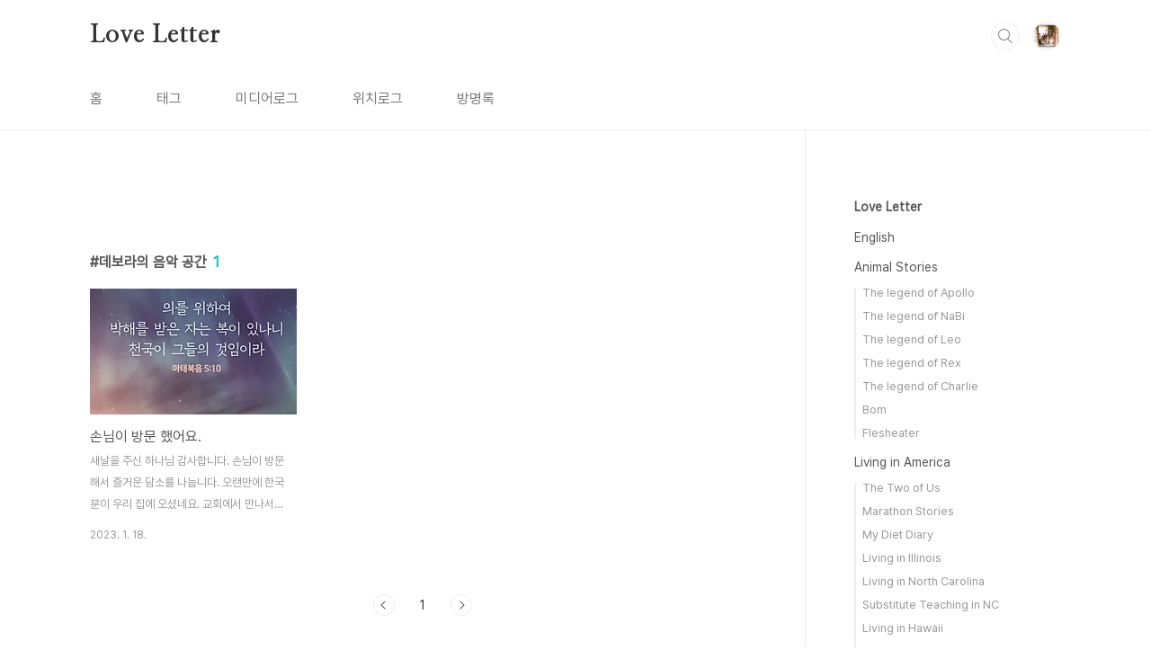

--- FILE ---
content_type: text/html;charset=UTF-8
request_url: https://deborah.tistory.com/tag/%EB%8D%B0%EB%B3%B4%EB%9D%BC%EC%9D%98%20%EC%9D%8C%EC%95%85%20%EA%B3%B5%EA%B0%84
body_size: 32731
content:
<!doctype html>
<html lang="ko">

                                                                <head>
                <script type="text/javascript">if (!window.T) { window.T = {} }
window.T.config = {"TOP_SSL_URL":"https://www.tistory.com","PREVIEW":false,"ROLE":"guest","PREV_PAGE":"","NEXT_PAGE":"","BLOG":{"id":108617,"name":"deborah","title":"Love Letter","isDormancy":false,"nickName":"Deborah","status":"open","profileStatus":"normal"},"NEED_COMMENT_LOGIN":false,"COMMENT_LOGIN_CONFIRM_MESSAGE":"","LOGIN_URL":"https://www.tistory.com/auth/login/?redirectUrl=https://deborah.tistory.com/tag/%25EB%258D%25B0%25EB%25B3%25B4%25EB%259D%25BC%25EC%259D%2598%2520%25EC%259D%258C%25EC%2595%2585%2520%25EA%25B3%25B5%25EA%25B0%2584","DEFAULT_URL":"https://deborah.tistory.com","USER":{"name":null,"homepage":null,"id":0,"profileImage":null},"SUBSCRIPTION":{"status":"none","isConnected":false,"isPending":false,"isWait":false,"isProcessing":false,"isNone":true},"IS_LOGIN":false,"HAS_BLOG":false,"IS_SUPPORT":false,"IS_SCRAPABLE":false,"TOP_URL":"http://www.tistory.com","JOIN_URL":"https://www.tistory.com/member/join","PHASE":"prod","ROLE_GROUP":"visitor"};
window.T.entryInfo = null;
window.appInfo = {"domain":"tistory.com","topUrl":"https://www.tistory.com","loginUrl":"https://www.tistory.com/auth/login","logoutUrl":"https://www.tistory.com/auth/logout"};
window.initData = {};

window.TistoryBlog = {
    basePath: "",
    url: "https://deborah.tistory.com",
    tistoryUrl: "https://deborah.tistory.com",
    manageUrl: "https://deborah.tistory.com/manage",
    token: "qx8J6ZHOnZKJMJIekmXis/ZBYPtYogjMt6GByBfgUeHWuTr3LgivemLOh6tk1lxr"
};
var servicePath = "";
var blogURL = "";</script>

                
                
                        <!-- BusinessLicenseInfo - START -->
        
            <link href="https://tistory1.daumcdn.net/tistory_admin/userblog/userblog-7c7a62cfef2026f12ec313f0ebcc6daafb4361d7/static/plugin/BusinessLicenseInfo/style.css" rel="stylesheet" type="text/css"/>

            <script>function switchFold(entryId) {
    var businessLayer = document.getElementById("businessInfoLayer_" + entryId);

    if (businessLayer) {
        if (businessLayer.className.indexOf("unfold_license") > 0) {
            businessLayer.className = "business_license_layer";
        } else {
            businessLayer.className = "business_license_layer unfold_license";
        }
    }
}
</script>

        
        <!-- BusinessLicenseInfo - END -->
<!-- PreventCopyContents - START -->
<meta content="no" http-equiv="imagetoolbar"/>

<!-- PreventCopyContents - END -->

<!-- System - START -->
<script src="//pagead2.googlesyndication.com/pagead/js/adsbygoogle.js" async="async" data-ad-host="ca-host-pub-9691043933427338" data-ad-client="ca-pub-7014161984706316"></script>
<!-- System - END -->

        <!-- GoogleSearchConsole - START -->
        
<!-- BEGIN GOOGLE_SITE_VERIFICATION -->
<meta name="google-site-verification" content="sg32PTkSTZwsHoFpKbee9dH6U2IUANeFMBdVpKqsoms"/>
<!-- END GOOGLE_SITE_VERIFICATION -->

        <!-- GoogleSearchConsole - END -->

        <!-- TistoryProfileLayer - START -->
        <link href="https://tistory1.daumcdn.net/tistory_admin/userblog/userblog-7c7a62cfef2026f12ec313f0ebcc6daafb4361d7/static/plugin/TistoryProfileLayer/style.css" rel="stylesheet" type="text/css"/>
<script type="text/javascript" src="https://tistory1.daumcdn.net/tistory_admin/userblog/userblog-7c7a62cfef2026f12ec313f0ebcc6daafb4361d7/static/plugin/TistoryProfileLayer/script.js"></script>

        <!-- TistoryProfileLayer - END -->

                
                <meta http-equiv="X-UA-Compatible" content="IE=Edge">
<meta name="format-detection" content="telephone=no">
<script src="//t1.daumcdn.net/tistory_admin/lib/jquery/jquery-3.5.1.min.js" integrity="sha256-9/aliU8dGd2tb6OSsuzixeV4y/faTqgFtohetphbbj0=" crossorigin="anonymous"></script>
<script type="text/javascript" src="//t1.daumcdn.net/tiara/js/v1/tiara-1.2.0.min.js"></script><meta name="referrer" content="always"/>
<meta name="google-adsense-platform-account" content="ca-host-pub-9691043933427338"/>
<meta name="google-adsense-platform-domain" content="tistory.com"/>
<meta name="google-adsense-account" content="ca-pub-7014161984706316"/>
<meta name="description" content="사랑이 없는 곳엔 감각도 없다"/>

    <!-- BEGIN OPENGRAPH -->
    <meta property="og:type" content="website"/>
<meta property="og:url" content="https://deborah.tistory.com"/>
<meta property="og:site_name" content="Love Letter"/>
<meta property="og:title" content="'데보라의 음악 공간' 태그의 글 목록"/>
<meta property="og:description" content="사랑이 없는 곳엔 감각도 없다"/>
<meta property="og:image" content="https://img1.daumcdn.net/thumb/R800x0/?scode=mtistory2&fname=https%3A%2F%2Ftistory1.daumcdn.net%2Ftistory%2F108617%2Fattach%2F556169a30ad64392bd79bda5f90cddb6"/>
<meta property="og:article:author" content="'Deborah'"/>
    <!-- END OPENGRAPH -->

    <!-- BEGIN TWITTERCARD -->
    <meta name="twitter:card" content="summary_large_image"/>
<meta name="twitter:site" content="@TISTORY"/>
<meta name="twitter:title" content="'데보라의 음악 공간' 태그의 글 목록"/>
<meta name="twitter:description" content="사랑이 없는 곳엔 감각도 없다"/>
<meta property="twitter:image" content="https://img1.daumcdn.net/thumb/R800x0/?scode=mtistory2&fname=https%3A%2F%2Ftistory1.daumcdn.net%2Ftistory%2F108617%2Fattach%2F556169a30ad64392bd79bda5f90cddb6"/>
    <!-- END TWITTERCARD -->
<script type="module" src="https://tistory1.daumcdn.net/tistory_admin/userblog/userblog-7c7a62cfef2026f12ec313f0ebcc6daafb4361d7/static/pc/dist/index.js" defer=""></script>
<script type="text/javascript" src="https://tistory1.daumcdn.net/tistory_admin/userblog/userblog-7c7a62cfef2026f12ec313f0ebcc6daafb4361d7/static/pc/dist/index-legacy.js" defer="" nomodule="true"></script>
<script type="text/javascript" src="https://tistory1.daumcdn.net/tistory_admin/userblog/userblog-7c7a62cfef2026f12ec313f0ebcc6daafb4361d7/static/pc/dist/polyfills-legacy.js" defer="" nomodule="true"></script>
<link rel="stylesheet" type="text/css" href="https://t1.daumcdn.net/tistory_admin/www/style/font.css"/>
<link rel="stylesheet" type="text/css" href="https://tistory1.daumcdn.net/tistory_admin/userblog/userblog-7c7a62cfef2026f12ec313f0ebcc6daafb4361d7/static/style/content.css"/>
<link rel="stylesheet" type="text/css" href="https://tistory1.daumcdn.net/tistory_admin/userblog/userblog-7c7a62cfef2026f12ec313f0ebcc6daafb4361d7/static/pc/dist/index.css"/>
<script type="text/javascript">(function() {
    var tjQuery = jQuery.noConflict(true);
    window.tjQuery = tjQuery;
    window.orgjQuery = window.jQuery; window.jQuery = tjQuery;
    window.jQuery = window.orgjQuery; delete window.orgjQuery;
})()</script>
<script type="text/javascript" src="https://tistory1.daumcdn.net/tistory_admin/userblog/userblog-7c7a62cfef2026f12ec313f0ebcc6daafb4361d7/static/script/base.js"></script>
<script type="text/javascript" src="//developers.kakao.com/sdk/js/kakao.min.js"></script>

                
  <meta charset="UTF-8">
  <meta name="viewport"
    content="user-scalable=no, initial-scale=1.0, maximum-scale=1.0, minimum-scale=1.0, width=device-width">
  <title>'데보라의 음악 공간' 태그의 글 목록</title>
  <link rel="stylesheet" href="https://tistory1.daumcdn.net/tistory/0/BookClub/style.css">
  <script src="//t1.daumcdn.net/tistory_admin/lib/jquery/jquery-1.12.4.min.js"></script>
  <style type="text/css">
    .entry-content a,
    .post-header h1 em,
    .comments h2 .count {
      color: #04beb8
    }

    .comment-form .submit button:hover,
    .comment-form .submit button:focus {
      background-color: #04beb8
    }

    
  </style>

                
                
                <link rel="stylesheet" type="text/css" href="https://tistory1.daumcdn.net/tistory_admin/userblog/userblog-7c7a62cfef2026f12ec313f0ebcc6daafb4361d7/static/style/revenue.css"/>
<link rel="canonical" href="https://deborah.tistory.com"/>

<!-- BEGIN STRUCTURED_DATA -->
<script type="application/ld+json">
    {"@context":"http://schema.org","@type":"WebSite","url":"/","potentialAction":{"@type":"SearchAction","target":"/search/{search_term_string}","query-input":"required name=search_term_string"}}
</script>
<!-- END STRUCTURED_DATA -->
<link rel="stylesheet" type="text/css" href="https://tistory1.daumcdn.net/tistory_admin/userblog/userblog-7c7a62cfef2026f12ec313f0ebcc6daafb4361d7/static/style/dialog.css"/>
<link rel="stylesheet" type="text/css" href="//t1.daumcdn.net/tistory_admin/www/style/top/font.css"/>
<link rel="stylesheet" type="text/css" href="https://tistory1.daumcdn.net/tistory_admin/userblog/userblog-7c7a62cfef2026f12ec313f0ebcc6daafb4361d7/static/style/postBtn.css"/>
<link rel="stylesheet" type="text/css" href="https://tistory1.daumcdn.net/tistory_admin/userblog/userblog-7c7a62cfef2026f12ec313f0ebcc6daafb4361d7/static/style/tistory.css"/>
<script type="text/javascript" src="https://tistory1.daumcdn.net/tistory_admin/userblog/userblog-7c7a62cfef2026f12ec313f0ebcc6daafb4361d7/static/script/common.js"></script>

                
                </head>

                                                <body id="tt-body-tag"
  class="layout-aside-right paging-number">
                
                
                
  
    <div id="acc-nav">
      <a href="#content">본문 바로가기</a>
    </div>
    <div id="wrap">
      <header id="header">
        <div class="inner">
          <h1>
            <a href="https://deborah.tistory.com/">
              
              
                Love Letter
              
            </a>
          </h1>
          <div class="util">
            <div class="search">
              
                <label for="search" class="screen_out">블로그 내 검색</label>
                <input id="search" type="text" name="search" value=""
                  placeholder="검색내용을 입력하세요." onkeypress="if (event.keyCode == 13) { try {
    window.location.href = '/search' + '/' + looseURIEncode(document.getElementsByName('search')[0].value);
    document.getElementsByName('search')[0].value = '';
    return false;
} catch (e) {} }">
                <button type="submit" onclick="try {
    window.location.href = '/search' + '/' + looseURIEncode(document.getElementsByName('search')[0].value);
    document.getElementsByName('search')[0].value = '';
    return false;
} catch (e) {}">검색</button>
              
            </div>
            <div class="profile">
              <button type="button"><img alt="블로그 이미지" src="https://tistory1.daumcdn.net/tistory/108617/attach/556169a30ad64392bd79bda5f90cddb6"/></button>
              <nav>
                <ul>
                  <li><a href="https://deborah.tistory.com/manage">관리</a></li>
                  <li><a href="https://deborah.tistory.com/manage/entry/post ">글쓰기</a></li>
                  <li class="login"><a href="#">로그인</a></li>
                  <li class="logout"><a href="#">로그아웃</a></li>
                </ul>
              </nav>
            </div>
            <button type="button" class="menu"><span>메뉴</span></button>
          </div>
          <nav id="gnb">
            <ul>
  <li class="t_menu_home first"><a href="/" target="">홈</a></li>
  <li class="t_menu_tag"><a href="/tag" target="">태그</a></li>
  <li class="t_menu_medialog"><a href="/media" target="">미디어로그</a></li>
  <li class="t_menu_location"><a href="/location" target="">위치로그</a></li>
  <li class="t_menu_guestbook last"><a href="/guestbook" target="">방명록</a></li>
</ul>
          </nav>
        </div>
      </header>
      <section id="container">
        
        <div class="content-wrap">
          <article id="content">
            <div class="revenue_unit_wrap position_list">
  <div class="revenue_unit_item adsense responsive">
    <div class="revenue_unit_info">반응형</div>
    <script src="//pagead2.googlesyndication.com/pagead/js/adsbygoogle.js" async="async"></script>
    <ins class="adsbygoogle" style="display: block;" data-ad-host="ca-host-pub-9691043933427338" data-ad-client="ca-pub-7014161984706316" data-ad-format="auto"></ins>
    <script>(adsbygoogle = window.adsbygoogle || []).push({});</script>
  </div>
</div>

            

            

            

            
              <div class="post-header">
                <h1><span>데보라의 음악 공간</span><em>1</em></h1>
              </div>
              
            

            

            <div class="inner">
                  
        

    
      <div class="post-item">
        <a href="/4294"
          data-tiara-action-name="블로그글_클릭"
          data-tiara-action-kind="ClickContent"
          data-tiara-copy=""
          data-tiara-image="https://img1.daumcdn.net/thumb/R750x0/?scode=mtistory2&fname=https%3A%2F%2Fblog.kakaocdn.net%2Fdna%2FcoyVEE%2FbtrWsURDOnd%2FAAAAAAAAAAAAAAAAAAAAAHjDuSEsFDlfsBIzeaEvu7zaWRxedeM2t9DmuEK3z_LT%2Fimg.jpg%3Fcredential%3DyqXZFxpELC7KVnFOS48ylbz2pIh7yKj8%26expires%3D1769871599%26allow_ip%3D%26allow_referer%3D%26signature%3DLf9BJYuqbyxTKJMHU%252FOk5zAk6p0%253D"
          data-tiara-click_url="https://deborah.tistory.com//4294"
          data-tiara-name=""
          data-tiara-provider="Love Letter"
          data-tiara-plink="/4294"
          data-tiara-id="/4294"
        >
          <span class="thum">
            
              <img loading="lazy"
                src="//i1.daumcdn.net/thumb/C230x300.fwebp.q85/?fname=https%3A%2F%2Fblog.kakaocdn.net%2Fdna%2FcoyVEE%2FbtrWsURDOnd%2FAAAAAAAAAAAAAAAAAAAAAHjDuSEsFDlfsBIzeaEvu7zaWRxedeM2t9DmuEK3z_LT%2Fimg.jpg%3Fcredential%3DyqXZFxpELC7KVnFOS48ylbz2pIh7yKj8%26expires%3D1769871599%26allow_ip%3D%26allow_referer%3D%26signature%3DLf9BJYuqbyxTKJMHU%252FOk5zAk6p0%253D"
                alt="">
            
          </span>
          <span class="title">손님이 방문 했어요.</span>
          <span class="excerpt">새날을 주신 하나님 감사합니다. 손님이 방문해서 즐거운 담소를 나눕니다. 오랜만에 한국분이 우리 집에 오셨네요. 교회에서 만나서 저녁을 초대했습니다. 예전 선교 단체에서 일을 하셨다던 자매님 사연을 들어보니 하나님의 역사 하심을 느낄 수 있었습니다. 외국인 남편을 만나서 살아가는 삶이 평탄하지만은 않습니다. 믿음이 없이는 살기 힘든 미국생활을 나누면서 서로 위언이 되었습니다. 사랑과 믿음으로 미국생활을 합니다. 물론 힘들 때도 있지만, 함을 주신 하나님을 의지하고 하루 견딥니다. 솔직히 하루는 정말 믿음 없이는 견디기가 힘들어요. 외국 생활은 한국과 달라서 언어 사용하는 것부터 스트레스로 작용되기도 합니다. 외국인 남편과 결혼한 지 5년 미만으로 보였던 자매님 가정을 보면서 느낀 점이라면, 자매님이 전공..</span>
          <span class="meta">
            <span class="date">2023. 1. 18.</span>
          </span>
        </a>
      </div>
    

    

  
        
    

            </div>

            

            

            
              <div class="pagination">
                <a  class="prev no-more-prev">이전</a>
                
                  <a href="/tag/%EB%8D%B0%EB%B3%B4%EB%9D%BC%EC%9D%98%20%EC%9D%8C%EC%95%85%20%EA%B3%B5%EA%B0%84?page=1"><span class="selected">1</span></a>
                
                <a  class="next no-more-next">다음</a>
              </div>
            

            

          </article>
          <aside id="aside" class="sidebar">

            <div class="sidebar-1">
              
                  <!-- 카테고리 -->
                  <nav class="category">
                    <ul class="tt_category"><li class=""><a href="/category" class="link_tit"> Love Letter </a>
  <ul class="category_list"><li class=""><a href="/category/English" class="link_item"> English </a></li>
<li class=""><a href="/category/Animal%20Stories" class="link_item"> Animal Stories </a>
  <ul class="sub_category_list"><li class=""><a href="/category/Animal%20Stories/The%20legend%20of%20Apollo" class="link_sub_item"> The legend of Apollo </a></li>
<li class=""><a href="/category/Animal%20Stories/The%20legend%20of%20NaBi" class="link_sub_item"> The legend of NaBi </a></li>
<li class=""><a href="/category/Animal%20Stories/The%20legend%20of%20Leo" class="link_sub_item"> The legend of Leo </a></li>
<li class=""><a href="/category/Animal%20Stories/The%20legend%20of%20Rex" class="link_sub_item"> The legend of Rex </a></li>
<li class=""><a href="/category/Animal%20Stories/The%20legend%20of%20Charlie" class="link_sub_item"> The legend of Charlie </a></li>
<li class=""><a href="/category/Animal%20Stories/Bom" class="link_sub_item"> Bom </a></li>
<li class=""><a href="/category/Animal%20Stories/Flesheater" class="link_sub_item"> Flesheater </a></li>
</ul>
</li>
<li class=""><a href="/category/Living%20in%20America" class="link_item"> Living in America </a>
  <ul class="sub_category_list"><li class=""><a href="/category/Living%20in%20America/The%20Two%20of%20Us" class="link_sub_item"> The Two of Us </a></li>
<li class=""><a href="/category/Living%20in%20America/Marathon%20Stories" class="link_sub_item"> Marathon Stories </a></li>
<li class=""><a href="/category/Living%20in%20America/My%20Diet%20Diary" class="link_sub_item"> My Diet Diary </a></li>
<li class=""><a href="/category/Living%20in%20America/Living%20in%20Illinois" class="link_sub_item"> Living in Illinois </a></li>
<li class=""><a href="/category/Living%20in%20America/Living%20in%20North%20Carolina" class="link_sub_item"> Living in North Carolina </a></li>
<li class=""><a href="/category/Living%20in%20America/Substitute%20Teaching%20in%20NC" class="link_sub_item"> Substitute Teaching in NC </a></li>
<li class=""><a href="/category/Living%20in%20America/Living%20in%20Hawaii" class="link_sub_item"> Living in Hawaii </a></li>
<li class=""><a href="/category/Living%20in%20America/Male%20and%20female%20psychology" class="link_sub_item"> Male and female psychology </a></li>
<li class=""><a href="/category/Living%20in%20America/Living%20in%20Colorado%20Springs" class="link_sub_item"> Living in Colorado Springs </a></li>
</ul>
</li>
<li class=""><a href="/category/Kids" class="link_item"> Kids </a>
  <ul class="sub_category_list"><li class=""><a href="/category/Kids/Ara" class="link_sub_item"> Ara </a></li>
<li class=""><a href="/category/Kids/Hanul" class="link_sub_item"> Hanul </a></li>
<li class=""><a href="/category/Kids/Narin" class="link_sub_item"> Narin </a></li>
<li class=""><a href="/category/Kids/Gaon" class="link_sub_item"> Gaon </a></li>
<li class=""><a href="/category/Kids/Noel" class="link_sub_item"> Noel </a></li>
</ul>
</li>
<li class=""><a href="/category/Blog%20%26%20event" class="link_item"> Blog &amp; event </a></li>
<li class=""><a href="/category/Music" class="link_item"> Music </a>
  <ul class="sub_category_list"><li class=""><a href="/category/Music/Theme%20music" class="link_sub_item"> Theme music </a></li>
<li class=""><a href="/category/Music/CCM" class="link_sub_item"> CCM </a></li>
<li class=""><a href="/category/Music/Album%20Reviews" class="link_sub_item"> Album Reviews </a></li>
<li class=""><a href="/category/Music/Live%20Concert" class="link_sub_item"> Live Concert </a></li>
<li class=""><a href="/category/Music/Artist%20Review" class="link_sub_item"> Artist Review </a></li>
<li class=""><a href="/category/Music/Movie%20OST" class="link_sub_item"> Movie OST </a></li>
<li class=""><a href="/category/Music/25%20days%20of%20Christmas%20songs" class="link_sub_item"> 25 days of Christmas songs </a></li>
</ul>
</li>
<li class=""><a href="/category/Secret" class="link_item"> Secret </a></li>
<li class=""><a href="/category/Celebrities" class="link_item"> Celebrities </a>
  <ul class="sub_category_list"><li class=""><a href="/category/Celebrities/Celebrities%20Male" class="link_sub_item"> Celebrities Male </a></li>
<li class=""><a href="/category/Celebrities/Drama%20Reviews" class="link_sub_item"> Drama Reviews </a></li>
<li class=""><a href="/category/Celebrities/Celebrity%20Female" class="link_sub_item"> Celebrity Female </a></li>
<li class=""><a href="/category/Celebrities/BTS%3A%20Bangtan%20Boys" class="link_sub_item"> BTS: Bangtan Boys </a></li>
</ul>
</li>
<li class=""><a href="/category/Movies" class="link_item"> Movies </a></li>
<li class=""><a href="/category/Happy%20reading" class="link_item"> Happy reading </a>
  <ul class="sub_category_list"><li class=""><a href="/category/Happy%20reading/For%20our%20children%27s%20education" class="link_sub_item"> For our children's educatio.. </a></li>
<li class=""><a href="/category/Happy%20reading/Passionate%20Life" class="link_sub_item"> Passionate Life </a></li>
</ul>
</li>
<li class=""><a href="/category/Foods" class="link_item"> Foods </a>
  <ul class="sub_category_list"><li class=""><a href="/category/Foods/Dining%20In" class="link_sub_item"> Dining In </a></li>
<li class=""><a href="/category/Foods/Cooking%20Recipes" class="link_sub_item"> Cooking Recipes </a></li>
<li class=""><a href="/category/Foods/Food%20Review" class="link_sub_item"> Food Review </a></li>
</ul>
</li>
<li class=""><a href="/category/Art" class="link_item"> Art </a>
  <ul class="sub_category_list"><li class=""><a href="/category/Art/Art%20works" class="link_sub_item"> Art works </a></li>
<li class=""><a href="/category/Art/Art%20History" class="link_sub_item"> Art History </a></li>
</ul>
</li>
<li class=""><a href="/category/Photography" class="link_item"> Photography </a></li>
<li class=""><a href="/category/Graphic%20Design" class="link_item"> Graphic Design </a></li>
<li class=""><a href="/category/Travel%20the%20World" class="link_item"> Travel the World </a></li>
<li class=""><a href="/category/Cartoon" class="link_item"> Cartoon </a>
  <ul class="sub_category_list"><li class=""><a href="/category/Cartoon/Webtoon" class="link_sub_item"> Webtoon </a></li>
<li class=""><a href="/category/Cartoon/Animation" class="link_sub_item"> Animation </a></li>
<li class=""><a href="/category/Cartoon/Manhwa" class="link_sub_item"> Manhwa </a></li>
</ul>
</li>
<li class=""><a href="/category/Self%20Writing%20Story" class="link_item"> Self Writing Story </a>
  <ul class="sub_category_list"><li class=""><a href="/category/Self%20Writing%20Story/Sweet%20Dreams%20Are%20Made%20of%20This" class="link_sub_item"> Sweet Dreams Are Made of Th.. </a></li>
<li class=""><a href="/category/Self%20Writing%20Story/The%20Real%20Stories" class="link_sub_item"> The Real Stories </a></li>
<li class=""><a href="/category/Self%20Writing%20Story/9%20Ways%20to%20Honor%20a%20Loved%20One" class="link_sub_item"> 9 Ways to Honor a Loved One </a></li>
</ul>
</li>
</ul>
</li>
</ul>

                  </nav>
                <div class="revenue_unit_wrap">
  <div class="revenue_unit_item adsense responsive">
    <div class="revenue_unit_info">반응형</div>
    <script src="//pagead2.googlesyndication.com/pagead/js/adsbygoogle.js" async="async"></script>
    <ins class="adsbygoogle" style="display: block;" data-ad-host="ca-host-pub-9691043933427338" data-ad-client="ca-pub-7014161984706316" data-ad-format="auto"></ins>
    <script>(adsbygoogle = window.adsbygoogle || []).push({});</script>
  </div>
</div>
            </div>
            <div class="sidebar-2">
              
                  <!-- 공지사항 -->
                  
                    <div class="notice">
                      <h2>공지사항</h2>
                      <ul>
                        
                          <li>
                            <a href="/notice/189"
                              data-tiara-action-name="공지목록글_클릭"
                              data-tiara-action-kind="ClickContent"
                              data-tiara-copy="! BLOG BANNER"
                              data-tiara-click_url="https://deborah.tistory.com//notice/189"
                              data-tiara-name="! BLOG BANNER"
                              data-tiara-provider="Love Letter"
                              data-tiara-plink="/notice/189"
                              data-tiara-id="/notice/189"
                            >! BLOG BANNER</a>
                          </li>
                        
                      </ul>
                    </div>
                  
                
                  <!-- 최근글/인기글 -->
                  <div class="post-list tab-ui">
                    <div id="recent" class="tab-list">
                      <h2>최근글</h2>
                      <ul>
                        
                      </ul>
                    </div>
                    <div id="popular" class="tab-list">
                      <h2>인기글</h2>
                      <ul>
                        
                      </ul>
                    </div>
                  </div>
                
                  <!-- 최근댓글 -->
                  <div class="recent-comment">
                    <h2>최근댓글</h2>
                    <ul>
                      
                    </ul>
                  </div>
                
                  <!-- Facebook/Twitter -->
                  <div class="social-list tab-ui">
                    
                    
                  </div>
                
              
                  <!-- 태그 -->
                  <div class="tags">
                    <h2>태그</h2>
                    
                      <a href="/tag/%EB%AF%B8%EA%B5%AD%EC%83%9D%ED%99%9C%EA%B8%B0">미국생활기</a>
                    
                      <a href="/tag/%EC%9D%8C%EC%95%85">음악</a>
                    
                      <a href="/tag/%EB%8D%B0%EB%B3%B4%EB%9D%BC%EC%9D%98%20%EB%9F%AC%EB%B8%8C%EB%A0%88%ED%84%B0">데보라의 러브레터</a>
                    
                      <a href="/tag/%EC%99%B8%EA%B5%AD%EC%9D%B4%EC%95%BC%EA%B8%B0">외국이야기</a>
                    
                      <a href="/tag/%EC%9E%85%EC%96%91%EC%9D%BC%EC%A7%80">입양일지</a>
                    
                      <a href="/tag/%EC%9D%8C%EC%95%85%EC%9D%B4%EC%95%BC%EA%B8%B0">음악이야기</a>
                    
                      <a href="/tag/%EC%99%B8%EA%B5%AD%EC%83%9D%ED%99%9C">외국생활</a>
                    
                      <a href="/tag/%EB%AF%B8%EA%B5%AD%EC%83%9D%ED%99%9C">미국생활</a>
                    
                      <a href="/tag/%EC%9E%85%EC%96%91">입양</a>
                    
                      <a href="/tag/%EC%82%AC%EB%9E%91">사랑</a>
                    
                      <a href="/tag/%EA%B3%A0%EC%96%91%EC%9D%B4">고양이</a>
                    
                      <a href="/tag/%EA%B3%A0%EC%96%91%EC%9D%B4%20%EC%82%AC%EC%A7%84">고양이 사진</a>
                    
                      <a href="/tag/%EB%85%B8%EC%97%98">노엘</a>
                    
                      <a href="/tag/%EC%9E%85%EC%96%91%EC%9D%B4%EC%95%BC%EA%B8%B0">입양이야기</a>
                    
                      <a href="/tag/%EC%9C%A1%EC%95%84%EC%9D%BC%EA%B8%B0">육아일기</a>
                    
                      <a href="/tag/%EC%BD%9C%EB%A1%9C%EB%9D%BC%EB%8F%84%20%EC%8A%A4%ED%94%84%EB%A7%81%EC%8A%A4">콜로라도 스프링스</a>
                    
                      <a href="/tag/%EB%AF%B8%EA%B5%AD%EC%9D%B4%EC%95%BC%EA%B8%B0">미국이야기</a>
                    
                      <a href="/tag/%EB%AF%B8%EA%B5%AD">미국</a>
                    
                      <a href="/tag/%EA%B3%A0%EC%96%91%EC%9D%B4%20%EC%9D%B4%EC%95%BC%EA%B8%B0">고양이 이야기</a>
                    
                      <a href="/tag/%EB%85%B8%EC%97%98%EC%9D%B4%EC%95%BC%EA%B8%B0">노엘이야기</a>
                    
                  </div>
                
                  <!-- 전체 방문자 -->
                  <div class="count">
                    <h2>전체 방문자</h2>
                    <p class="total"></p>
                    <p>Today : </p>
                    <p>Yesterday : </p>
                  </div>
                
                  <!-- 소셜 채널 -->
                  <div class="social-channel">
                    <ul>
                      
                      
                      
                      
                    </ul>
                  </div>
                
            </div>
          </aside>
        </div>
      </section>
      <hr>
      <footer id="footer">
        <div class="inner">
          <div class="order-menu">
            
            
            
            
          </div>
          <a href="#" class="page-top">TOP</a>
          <p class="meta">TEL. 02.1234.5678 / 경기 성남시 분당구 판교역로</p>
          <p class="copyright">&copy; Kakao Corp.</p>
        </div>
      </footer>
    </div>
  
  <script src="https://tistory1.daumcdn.net/tistory/0/BookClub/images/script.js"></script>
<div class="#menubar menu_toolbar ">
  <h2 class="screen_out">티스토리툴바</h2>
</div>
<div class="#menubar menu_toolbar "></div>
<div class="layer_tooltip">
  <div class="inner_layer_tooltip">
    <p class="desc_g"></p>
  </div>
</div>
<div id="editEntry" style="position:absolute;width:1px;height:1px;left:-100px;top:-100px"></div>


                        <!-- CallBack - START -->
        <script>                    (function () { 
                        var blogTitle = 'Love Letter';
                        
                        (function () {
    function isShortContents () {
        return window.getSelection().toString().length < 30;
    }
    function isCommentLink (elementID) {
        return elementID === 'commentLinkClipboardInput'
    }

    function copyWithSource (event) {
        if (isShortContents() || isCommentLink(event.target.id)) {
            return;
        }
        var range = window.getSelection().getRangeAt(0);
        var contents = range.cloneContents();
        var temp = document.createElement('div');

        temp.appendChild(contents);

        var url = document.location.href;
        var decodedUrl = decodeURI(url);
        var postfix = ' [' + blogTitle + ':티스토리]';

        event.clipboardData.setData('text/plain', temp.innerText + '\n출처: ' + decodedUrl + postfix);
        event.clipboardData.setData('text/html', '<pre data-ke-type="codeblock">' + temp.innerHTML + '</pre>' + '출처: <a href="' + url + '">' + decodedUrl + '</a>' + postfix);
        event.preventDefault();
    }

    document.addEventListener('copy', copyWithSource);
})()

                    })()</script>

        <!-- CallBack - END -->

        <!-- PreventCopyContents - START -->
        <script type="text/javascript">document.oncontextmenu = new Function ('return false');
document.ondragstart = new Function ('return false');
document.onselectstart = new Function ('return false');
document.body.style.MozUserSelect = 'none';</script>
<script type="text/javascript" src="https://tistory1.daumcdn.net/tistory_admin/userblog/userblog-7c7a62cfef2026f12ec313f0ebcc6daafb4361d7/static/plugin/PreventCopyContents/script.js"></script>

        <!-- PreventCopyContents - END -->

                
                <div style="margin:0; padding:0; border:none; background:none; float:none; clear:none; z-index:0"></div>
<script type="text/javascript" src="https://tistory1.daumcdn.net/tistory_admin/userblog/userblog-7c7a62cfef2026f12ec313f0ebcc6daafb4361d7/static/script/common.js"></script>
<script type="text/javascript">window.roosevelt_params_queue = window.roosevelt_params_queue || [{channel_id: 'dk', channel_label: '{tistory}'}]</script>
<script type="text/javascript" src="//t1.daumcdn.net/midas/rt/dk_bt/roosevelt_dk_bt.js" async="async"></script>

                
                <script>window.tiara = {"svcDomain":"user.tistory.com","section":"블로그","trackPage":"태그목록_보기","page":"태그","key":"108617","customProps":{"userId":"0","blogId":"108617","entryId":"null","role":"guest","trackPage":"태그목록_보기","filterTarget":false},"entry":null,"kakaoAppKey":"3e6ddd834b023f24221217e370daed18","appUserId":"null","thirdProvideAgree":null}</script>
<script type="module" src="https://t1.daumcdn.net/tistory_admin/frontend/tiara/v1.0.6/index.js"></script>
<script src="https://t1.daumcdn.net/tistory_admin/frontend/tiara/v1.0.6/polyfills-legacy.js" nomodule="true" defer="true"></script>
<script src="https://t1.daumcdn.net/tistory_admin/frontend/tiara/v1.0.6/index-legacy.js" nomodule="true" defer="true"></script>

                </body>

</html>

--- FILE ---
content_type: text/html; charset=utf-8
request_url: https://www.google.com/recaptcha/api2/aframe
body_size: 266
content:
<!DOCTYPE HTML><html><head><meta http-equiv="content-type" content="text/html; charset=UTF-8"></head><body><script nonce="B6br7OlU8hnklKe02OyAOA">/** Anti-fraud and anti-abuse applications only. See google.com/recaptcha */ try{var clients={'sodar':'https://pagead2.googlesyndication.com/pagead/sodar?'};window.addEventListener("message",function(a){try{if(a.source===window.parent){var b=JSON.parse(a.data);var c=clients[b['id']];if(c){var d=document.createElement('img');d.src=c+b['params']+'&rc='+(localStorage.getItem("rc::a")?sessionStorage.getItem("rc::b"):"");window.document.body.appendChild(d);sessionStorage.setItem("rc::e",parseInt(sessionStorage.getItem("rc::e")||0)+1);localStorage.setItem("rc::h",'1769071825849');}}}catch(b){}});window.parent.postMessage("_grecaptcha_ready", "*");}catch(b){}</script></body></html>